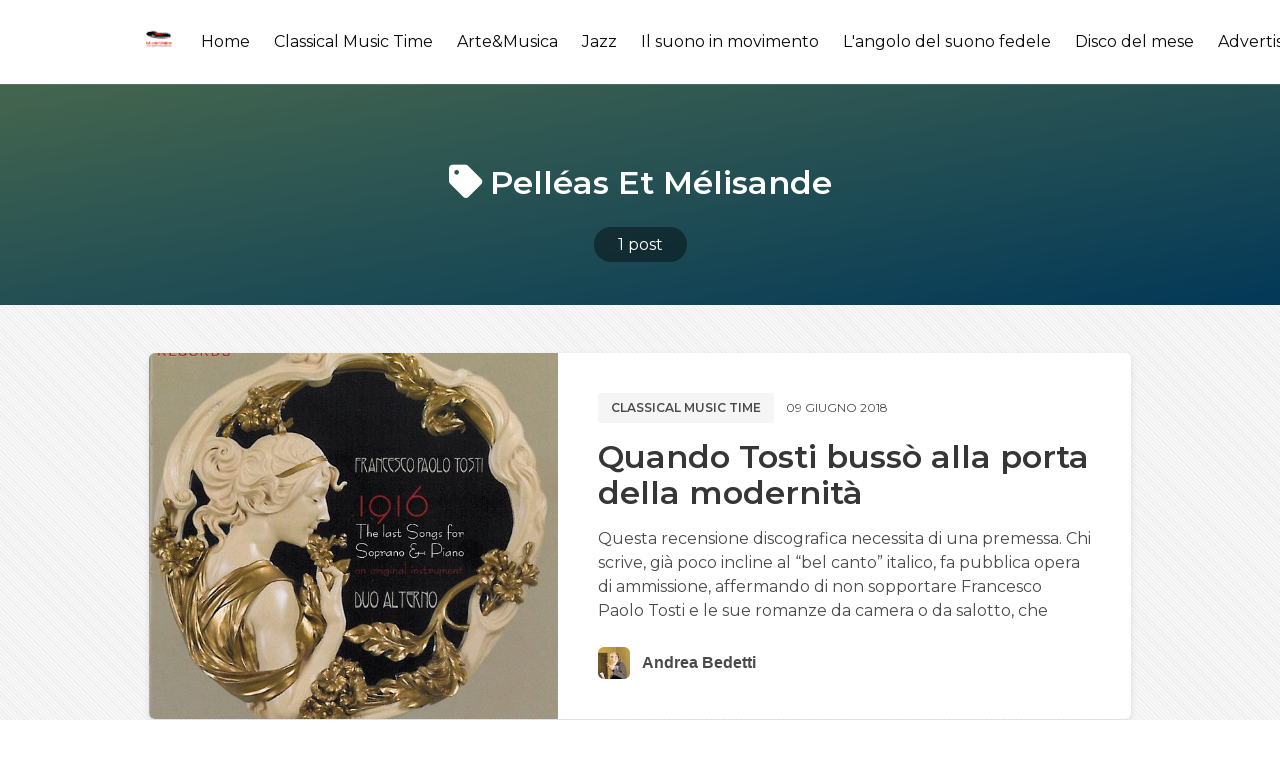

--- FILE ---
content_type: text/html; charset=utf-8
request_url: https://musicvoice.it/tag/pelleas-et-melisande/
body_size: 5845
content:
<!DOCTYPE html>
<html lang="it" class="has-spaced-navbar-fixed-top">

<head>
    <meta charset="utf-8" />
    <meta http-equiv="X-UA-Compatible" content="IE=edge" />

    <title>Pelléas et Mélisande - MusicVoice.it</title>
    <meta name="HandheldFriendly" content="True" />
    <meta name="viewport" content="width=device-width, initial-scale=1.0, user-scalable=no">
    <meta name="apple-mobile-web-app-capable" content="yes" />

    <link rel="icon" href="https://musicvoice.it/content/images/size/w256h256/2020/03/logo-01.png" type="image/png">
    <link rel="canonical" href="https://musicvoice.it/tag/pelleas-et-melisande/">
    <meta name="referrer" content="no-referrer-when-downgrade">
    
    <meta property="og:site_name" content="MusicVoice.it">
    <meta property="og:type" content="website">
    <meta property="og:title" content="Pelléas et Mélisande - MusicVoice.it">
    <meta property="og:url" content="https://musicvoice.it/tag/pelleas-et-melisande/">
    <meta property="article:publisher" content="https://www.facebook.com/musicvoice.it/">
    <meta name="twitter:card" content="summary">
    <meta name="twitter:title" content="Pelléas et Mélisande - MusicVoice.it">
    <meta name="twitter:url" content="https://musicvoice.it/tag/pelleas-et-melisande/">
    
    <script type="application/ld+json">
{
    "@context": "https://schema.org",
    "@type": "Series",
    "publisher": {
        "@type": "Organization",
        "name": "MusicVoice.it",
        "url": "https://musicvoice.it/",
        "logo": {
            "@type": "ImageObject",
            "url": "https://musicvoice.it/content/images/2020/03/logo-01-1.png",
            "width": 60,
            "height": 60
        }
    },
    "url": "https://musicvoice.it/tag/pelleas-et-melisande/",
    "name": "Pelléas et Mélisande",
    "mainEntityOfPage": "https://musicvoice.it/tag/pelleas-et-melisande/"
}
    </script>

    <meta name="generator" content="Ghost 6.10">
    <link rel="alternate" type="application/rss+xml" title="MusicVoice.it" href="https://musicvoice.it/rss/">
    
    <script defer src="https://cdn.jsdelivr.net/ghost/sodo-search@~1.8/umd/sodo-search.min.js" data-key="2d5d6f07871f9746e9b47a98ff" data-styles="https://cdn.jsdelivr.net/ghost/sodo-search@~1.8/umd/main.css" data-sodo-search="https://musicvoice.it/" data-locale="it" crossorigin="anonymous" type="8b81a57801f9d9ab66e08757-text/javascript"></script>
    
    <link href="https://musicvoice.it/webmentions/receive/" rel="webmention">
    <script defer src="/public/cards.min.js?v=118ea43122" type="8b81a57801f9d9ab66e08757-text/javascript"></script><style>:root {--ghost-accent-color: #15171A;}</style>
    <link rel="stylesheet" type="text/css" href="/public/cards.min.css?v=118ea43122">
    <script type="8b81a57801f9d9ab66e08757-text/javascript">@blog.logo.png
    var showAdmin = true;
    var showTweets = false;
    var admin_info = {
        name: 'MusicVoice.it ',
        profile: '',
        description: 'Il mondo della musica senza confini',
        social: {
            email: 'redazione@musicvoice.it',
            twitter: 'https://www.twitter.com/MusicVoice_it',
            facebook: 'https://www.facebook.com/MusicVoice_it',
            instagram: 'https://www.instagram.com/rivista_musicvoice'
        }
    }
</script>

<script type="8b81a57801f9d9ab66e08757-text/javascript">
  var show_showcase = true; //default: false
  var footer_text = "Made by <a class=\"span\" href=\"https://binco.me\" target=\"_blank\">Binco</a>";
  var fizzy_credit = false; // default:true
	var show_search = true; // default:false
  var search_key = '9488a24083e66447df34741b56';
  var search_url = 'https://musicvoice.it'; // it is usually your site url
</script>

<style>
    .is-georgia{
    text-align: justify !important;
    }
    @import url('https://fonts.googleapis.com/css?family=Roboto+Slab:100,300,400,700');
@import url('https://fonts.googleapis.com/css?family=Raleway:300,300i,400,400i,500,500i,600,600i,700,700i,800,800i,900,900i');

*{
  box-sizing: border-box;
}

.cards {
    width: 100%;
    display: flex;
    display: -webkit-flex;
    justify-content: center;
    -webkit-justify-content: center;
    max-width: 820px;
}

.card__like {
    width: 18px;
}

.card__clock {
    width: 15px;
  vertical-align: middle;
    fill: #AD7D52;
}
.card__time {
    font-size: 12px;
    color: #AD7D52;
    vertical-align: middle;
    margin-left: 5px;
}

.card__clock-info {
    float: right;
}

.card__img {
  visibility: hidden;
    background-size: cover;
    background-position: center;
    background-repeat: no-repeat;
    width: 100%;
    height: 235px;
  border-top-left-radius: 12px;
border-top-right-radius: 12px;
  
}

.card__info-hover {
    position: absolute;
    padding: 16px;
  width: 100%;
  opacity: 0;
  top: 0;
}

.card__img--hover {
  transition: 0.2s all ease-out;
    background-size: cover;
    background-position: center;
    background-repeat: no-repeat;
    width: 100%;
  position: absolute;
    height: 235px;
  border-top-left-radius: 12px;
border-top-right-radius: 12px;
top: 0;
  
}
.card {
  transition: all .4s cubic-bezier(0.175, 0.885, 0, 1);
  background-color: #fff;
  position: relative;
  border-radius: 12px;
  overflow: hidden;
  box-shadow: 0px 13px 10px -7px rgba(0, 0, 0,0.1);
}
.card:hover {
  box-shadow: 0px 30px 18px -8px rgba(0, 0, 0,0.1);
    transform: scale(1.10, 1.10);
}

.card__info {
z-index: 2;
  background-color: #fff;
  border-bottom-left-radius: 12px;
border-bottom-right-radius: 12px;
   padding: 16px 24px 24px 24px;
}

.card__category {
    font-family: 'Raleway', sans-serif;
    text-transform: uppercase;
    font-size: 13px;
    letter-spacing: 2px;
    font-weight: 500;
  color: #868686;
}

.card__title {
    margin-top: 5px;
    margin-bottom: 10px;
    font-family: 'Roboto Slab', serif;
}

.card__by {
    font-size: 12px;
    font-family: 'Raleway', sans-serif;
    font-weight: 500;
}

.card__author {
    font-weight: 600;
    text-decoration: none;
    color: #AD7D52;
}

.card:hover .card__img--hover {
    height: 100%;
    opacity: 0.3;
}

.card:hover .card__info {
    background-color: transparent;
    position: relative;
}

.card:hover .card__info-hover {
    opacity: 1;
}
</style>

  <script type="8b81a57801f9d9ab66e08757-text/javascript">
// script che inserisce nel <div id="banner_random"></div> un banner a caso tra quelli inseriti
    var banner = document.getElementById("banner_random");
    var rnd= Math.floor(Math.random() * 1);
	if (rnd == 0)
      {banner.innerHTML += '<div> <a href="https://www.tyxart.de" target="_blank"><img src="https://musicvoice.it/content/images/2020/09/banner-tyxart.jpg" height="100%"></a> </div><br>'}
      else if (rnd == 1)
      {banner.innerHTML += '<div> <a href="https://www.tyxart.de" target="_blank"><img src="https://musicvoice.it/content/images/2020/09/banner-tyxart.jpg" height="100%"></a> </div><br>'}
</script>

    <link rel="stylesheet" type="text/css" href="/assets/css/main.css?v=118ea43122" />

    <link href="https://fonts.googleapis.com/css?family=Montserrat:400,600,700&display=swap" rel="stylesheet">

    <link href="https://cdnjs.cloudflare.com/ajax/libs/bulma/0.9.4/css/bulma.min.css" rel="stylesheet">

    <link rel="stylesheet" href="https://cdn.jsdelivr.net/npm/katex@0.10.2/dist/katex.min.css" integrity="sha384-yFRtMMDnQtDRO8rLpMIKrtPCD5jdktao2TV19YiZYWMDkUR5GQZR/NOVTdquEx1j" crossorigin="anonymous">
    
    <link rel="stylesheet" type="text/css" href="/assets/css/prism.css?v=118ea43122" />

</head>

<body class="has-background-light-line">

    <header>
    <nav id="navbar" class="navbar is-white is-spaced has-shadow-thin is-montserrat is-fixed-top" style="z-index:999;" role="navigation" aria-label="main navigation">
        <div class="column is-hidden-touch is-1-desktop is-1-widescreen is-2-fullhd"></div>
        <div class="nav-container column is-paddingless is-12-tablet is-10-desktop is-10-widescreen is-8-fullhd">
            <div class="navbar-brand">
                <div class="navbar-item logo">
                    <a href="https://musicvoice.it">
                        <img src="https://musicvoice.it/content/images/2020/03/logo-01-1.png" alt="MusicVoice.it" title="MusicVoice.it - Il mondo della musica senza confini." width="auto" height="28">
                    </a>
                </div>

                <a role="button" class="navbar-burger burger" aria-label="menu" aria-expanded="false" data-target="navbarPrimary">
                    <span aria-hidden="true"></span>
                    <span aria-hidden="true"></span>
                    <span aria-hidden="true"></span>
                </a>

            </div>

            <div id="navbarPrimary" class="navbar-menu">

                <div class="navbar-end">
                    <!-- navigation -->
<a class="navbar-item " href="https://musicvoice.it">Home</a>
<a class="navbar-item " href="https://musicvoice.it/classical-music-time/">Classical Music Time</a>
<a class="navbar-item " href="https://musicvoice.it/tag/arte-musica/">Arte&amp;Musica</a>
<a class="navbar-item " href="https://musicvoice.it/tag/jazz/">Jazz</a>
<a class="navbar-item " href="https://musicvoice.it/tag/il-suono-in-movimento/">Il suono in movimento</a>
<a class="navbar-item " href="https://musicvoice.it/tag/langolo-del-suono-fedele/">L&#x27;angolo del suono fedele</a>
<a class="navbar-item " href="https://musicvoice.it/tag/disco-del-mese/">Disco del mese</a>
<a class="navbar-item " href="https://musicvoice.it/advertising/">Advertising</a>
<a class="navbar-item " href="https://musicvoice.it/contatti/">Contatti</a>
<div class="navbar-item" id="search-btn">
      <i class="iconfont icon-search"></i>
</div>
<div class="fizzy-search">
    <div class="field has-addons" style="display:none" id="search-form">
        <div class="control has-icons-left">
            <input id="search-input" class="input" placeholder="Cerca">
            <span class="icon is-left">
                <i class="iconfont icon-search"></i>
            </span>
        </div>
        <div class="control"  id="close-btn">
            <button type="submit" class="button"><i class="iconfont icon-cross"></i></button>
        </div>
    </div>
    <div id="search-results"></div>
</div>                    
                </div>
            </div>
        </div>

        <div class="column is-hidden-touch" style="padding: .5rem">
            <div class="navbar-start">
                <div id="fizzy-credit" class="navbar-item has-dropdown is-hoverable is-hidden-mobile btn-fizzy is-hidden">
                    <div class="btn-fizzy-inner">
                        <a target="_blank" class="btn-fizzy-text" rel="noopener">Get Fizzy Theme</a>
                    </div>
                    <div class="navbar-dropdown is-right">
                        <a class="navbar-item" href="https://github.com/huangyuzhang/Fizzy-Theme/" target="_blank">
                            GitHub&nbsp;<img src="https://img.shields.io/github/stars/huangyuzhang/Fizzy-Theme.svg?style=social&label=Star" alt="GitHub Stars">
                        </a>
                        <a class="navbar-item" href="https://github.com/huangyuzhang/Fizzy-Theme/releases/latest/" target="_blank">
                            <img src="https://img.shields.io/github/release/huangyuzhang/Fizzy-Theme.svg?label=Release&color=green" alt="Download Fizzy Theme">
                        </a>
                        <hr class="navbar-divider">
                        <a class="navbar-item" href="https://github.com/huangyuzhang/Fizzy-Theme/blob/master/CHANGELOG.md" target="_blank">
                        Changelog
                        </a>
                        <a class="navbar-item" href="https://github.com/huangyuzhang/Fizzy-Theme/issues" target="_blank">
                        Report an issue
                        </a>
                    </div>
                </div>
            </div>
        </div>
    </nav>
</header>

    

<section class="hero tag-list-header is-bold bg-cover-center" style="background-image: linear-gradient(to bottom right, #acffc5, #078ddb);">
  <div class="hero-body has-darker-modal is-montserrat">
    <div class="container has-text-centered">
        <h1 class="title is-vmargin-2 is-capitalized has-text-white is-marginless-bottom">
            <span class="is-padding-05-15 round-border-6">
                <i class="iconfont icon-tag"></i> Pelléas et Mélisande
            </span>
        </h1>
        <h2 class="subtitle is-vmargin-2 has-text-white is-centered is-margin-auto" style="max-width:760px;">
        </h2>
        <div id="post-count" class="has-text-white">
            <a class="has-text-white" href="#post-count">
                <span class="has-dark-modal is-padding-05-15 round-border-2rem">
                    1 post
                </span>
            </a>
        </div>
    </div>
  </div>
</section>

<main class="section">
    <div class="columns">
        <div class="column is-hidden-touch is-1-desktop is-1-widescreen is-2-fullhd"></div>
        <div class="column is-12-tablet is-10-desktop is-10-widescreen is-8-fullhd">
            
                    <article class="box is-paddingless is-clipped has-shadow-lift margin-bottom-25 can-scale">
    <div class="columns post-card is-marginless">
            <a class="column is-hidden-mobile is-paddingless" href="/quando-tosti-busso-alla-porta-della-modernita/" alt="Quando Tosti bussò alla porta della modernità" title="Quando Tosti bussò alla porta della modernità">
                <div class="featured-image" style="background-image:url(/content/images/size/w600/wordpress/2018/06/Cover-CD-Tosti-Urania.jpg);"></div>    
            </a>
            <a class="column is-hidden-tablet" href="/quando-tosti-busso-alla-porta-della-modernita/" alt="Quando Tosti bussò alla porta della modernità" title="Quando Tosti bussò alla porta della modernità">
                <div class="featured-image" style="background-image:url(/content/images/size/w600/wordpress/2018/06/Cover-CD-Tosti-Urania.jpg);"></div>    
            </a>
        
        <div class="column is-7 is-paddingless">
            <div class="post-info">

                <div class="level is-mobile is-montserrat is-uppercase is-margin-bottom-1">
                    <div class="level-left">
                        <div class="level-item">
                            <div class="buttons are-small">
                                <a href="/tag/classical-music-time/" class="button is-light has-text-weight-semibold">Classical music time</a>
                            </div>
                        </div>
                        <div class="level-item is-size-7 ">
                            09 giugno 2018
                        </div>
                    </div>
                </div>

                <a href="/quando-tosti-busso-alla-porta-della-modernita/" class="is-montserrat has-text-black">
                    <h1 class="title is-3 is-size-5-mobile is-margin-bottom-1">Quando Tosti bussò alla porta della modernità</h1>
                </a>
                <p class="is-montserrat is-hidden-mobile" style="margin-bottom:1.5rem;">
                        Questa recensione discografica necessita di una premessa. Chi scrive, già poco incline al “bel canto” italico, fa pubblica opera di ammissione, affermando di non sopportare Francesco Paolo Tosti e le sue romanze da camera o da salotto, che
                </p>

                <div class="media is-hidden-mobile">
                    <div class="media-left">
                        <div class="columns is-vcentered">
                            
                            <div class="column is-narrow">
                                <a href="/author/andrea-bedetti/">
                                    <figure class="image is-32x32">
                                    <img class="image-squared round-border-6" src="
                                            /content/images/size/w64/2022/01/Bedetti04.jpg
                                    " alt="Andrea Bedetti" title="Andrea Bedetti">
                                    </figure>
                                </a>
                            </div>

                            <div class="column is-narrow has-text-weight-bold is-hpaddingless">
                                <a href="/author/andrea-bedetti/" class="has-text-grey-dark">Andrea Bedetti</a>
                            </div>
                        </div> 
                    </div>
                </div>
            </div>  
        </div>
    </div>
</article>

        </div>
        <div class="column is-hidden-touch"></div>
    </div>
</main>

<section class="section is-padding-top-05">
    <div class="container">
        <div class="buttons has-addons is-centered" aria-label="pagination">
        <span class="button is-static">1 / 1</span>
</div>
    </div>
</section>



    <footer class="footer is-centered" style="padding-bottom:3rem;">
    <div class="content has-text-centered">
        <p class="copyright">&copy; 2026 <a href="https://musicvoice.it"><strong class="has-text-grey-darker">MusicVoice.it</strong></a></p>
        <p class="declare has-text-grey">
            <script type="8b81a57801f9d9ab66e08757-text/javascript">
                if (typeof footer_text == 'undefined') {
                    var footer_text = "Il mondo della musica senza confini.";
                };
            </script>
            <script type="8b81a57801f9d9ab66e08757-text/javascript">
                document.write(footer_text);
            </script>
            <br>Using <a href="https://fizzy.cc/fizzy-theme/" target="_blank" rel="noopener noreferrer"><strong>The Fizzy Theme</strong> v1.3.5</a> | Published with <a href="https://ghost.org/" target="_blank" rel="noopener noreferrer"><strong>Ghost</strong></a>
        </p>
    </div>
</footer>
    <script src="https://unpkg.com/@tryghost/content-api@1.2.3/umd/content-api.min.js" type="8b81a57801f9d9ab66e08757-text/javascript"></script>
    <script type="8b81a57801f9d9ab66e08757-text/javascript" src="/assets/js/ghost-search.min.js?v=118ea43122"></script>
    <script type="8b81a57801f9d9ab66e08757-text/javascript">
        let ghostSearch = new GhostSearch({
            key: search_key, // set var search_key in Site Header
            host: search_url, // set var search_url in Site Header
            input:   '#search-input',
            results: '#search-results',
            options: {
                limit: 10
            },
            template: function(result) {
                let url = [location.protocol, '//', location.host].join('');
                return '<a class="navbar-item" href="' + url + '/' + result.slug + '/">' + result.title + '</a>';  
            },
            on: {
                afterDisplay: function(results){
                    if (results.total == 0 && document.getElementById('search-input').value != '') {
                        let resultsElement = document.getElementById('search-results');
                        let e = document.createElement('p');
                        e.innerHTML = "<a class='navbar-item'>Nessun risultato</a>";
                        resultsElement.appendChild(e.firstChild);
                    };
                }
            }
        })
    </script>

    <script type="8b81a57801f9d9ab66e08757-text/javascript">
// script che inserisce nel <div id="banner_random"></div> un banner a caso tra quelli inseriti
    var banner = document.getElementById("banner_random");
    var rnd= Math.floor(Math.random() * 1);
	if (rnd == 0)
      {banner.innerHTML += '<div> <a href="https://www.extendedplace.com/" target="_blank"><img src="https://musicvoice.it/content/images/size/w1600/2024/07/extended-place.png" height="100%"></a> </div><br>'}
      else if (rnd == 1)
      {banner.innerHTML += '<div> <a href="https://www.visitclusone.it/musica-mirabilis/" target="_blank"><img src="https://musicvoice.it/content/images/size/w1600/2024/07/mirabilis.jpg" height="100%"></a> </div><br>'}
</script>

    <script src="/assets/js/popup.min.js?v=118ea43122" type="8b81a57801f9d9ab66e08757-text/javascript"></script>

    <script src="https://cdnjs.cloudflare.com/ajax/libs/jquery/3.4.1/jquery.min.js" type="8b81a57801f9d9ab66e08757-text/javascript"></script>
    
    <script src="/assets/js/main.js?v=118ea43122" type="8b81a57801f9d9ab66e08757-text/javascript"></script>
    
    <script src="https://cdnjs.cloudflare.com/ajax/libs/slick-carousel/1.9.0/slick.min.js" type="8b81a57801f9d9ab66e08757-text/javascript"></script>
    <script type="8b81a57801f9d9ab66e08757-text/javascript">
        $(document).ready(function(){
            $('#carousel-home').slick({
                autoplay: true,
                infinite: true,
                slidesToShow: 1,
                slidesToScroll: 1,
                arrows:false,
                dots: false,
                centerMode: false,
                focusOnSelect: false
            });
        });      
    </script>
    
    <script type="8b81a57801f9d9ab66e08757-text/javascript">
        if (typeof show_showcase == 'undefined') {var show_showcase = false;};
        if (show_showcase){$('#showcase').removeClass("is-hidden");};
        if (typeof fizzy_credit == 'undefined') {var fizzy_credit = true;};
        if (fizzy_credit){$('#fizzy-credit').removeClass("is-hidden");};
    </script>
<script src="/cdn-cgi/scripts/7d0fa10a/cloudflare-static/rocket-loader.min.js" data-cf-settings="8b81a57801f9d9ab66e08757-|49" defer></script><script defer src="https://static.cloudflareinsights.com/beacon.min.js/vcd15cbe7772f49c399c6a5babf22c1241717689176015" integrity="sha512-ZpsOmlRQV6y907TI0dKBHq9Md29nnaEIPlkf84rnaERnq6zvWvPUqr2ft8M1aS28oN72PdrCzSjY4U6VaAw1EQ==" data-cf-beacon='{"version":"2024.11.0","token":"e35c2710689644f981a41a048f689274","r":1,"server_timing":{"name":{"cfCacheStatus":true,"cfEdge":true,"cfExtPri":true,"cfL4":true,"cfOrigin":true,"cfSpeedBrain":true},"location_startswith":null}}' crossorigin="anonymous"></script>
</body>
</html>
